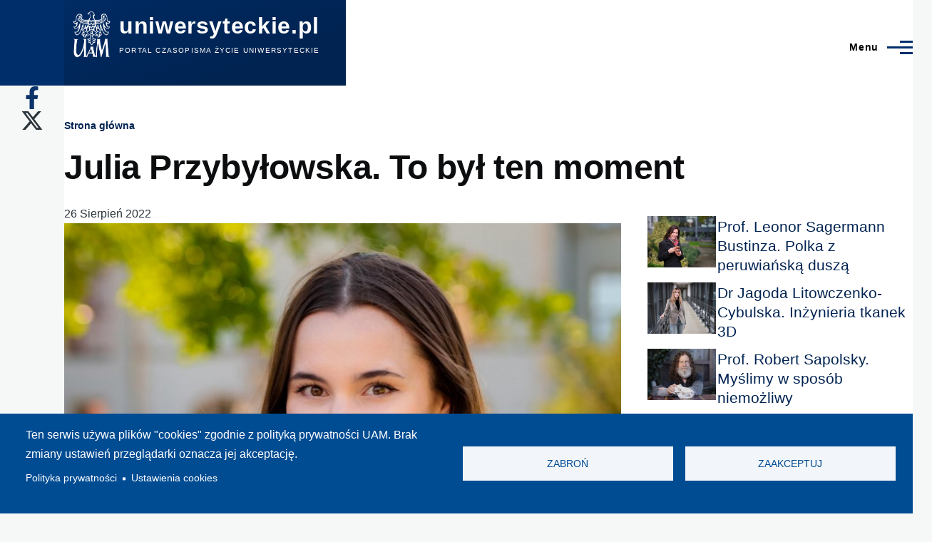

--- FILE ---
content_type: text/html; charset=UTF-8
request_url: https://uniwersyteckie.pl/zycie/julia-przybylowska-byl-ten-moment?page=%2C%2C%2C%2C%2C%2C2
body_size: 14514
content:
<!DOCTYPE html>
<html lang="pl" dir="ltr" prefix="content: http://purl.org/rss/1.0/modules/content/  dc: http://purl.org/dc/terms/  foaf: http://xmlns.com/foaf/0.1/  og: http://ogp.me/ns#  rdfs: http://www.w3.org/2000/01/rdf-schema#  schema: http://schema.org/  sioc: http://rdfs.org/sioc/ns#  sioct: http://rdfs.org/sioc/types#  skos: http://www.w3.org/2004/02/skos/core#  xsd: http://www.w3.org/2001/XMLSchema# " style="--color--primary-hue:214;--color--primary-saturation:100%;--color--primary-lightness:21">
  <head>
    <meta charset="utf-8" />
<script async src="/sites/default/files/google_analytics/gtag.js?t99wg1"></script>
<script>window.dataLayer = window.dataLayer || [];function gtag(){dataLayer.push(arguments)};gtag("js", new Date());gtag("set", "developer_id.dMDhkMT", true);gtag("config", "G-Y1W4JHWQG0", {"groups":"default","page_placeholder":"PLACEHOLDER_page_location","link_attribution":true,"allow_ad_personalization_signals":false});</script>
<meta name="description" content="Podczas Zjazdu Sprawozdawczo-Wyborczego został wybrany nowy zarząd Samorządu Studentów UAM. Na jego czele stanęła Julia Przybyłowska, która na co dzień studiuje dziennikarstwo i komunikację społeczną na Wydziale Nauk Politycznych i Dziennikarstwa." />
<meta name="robots" content="index, max-image-preview:standard" />
<link rel="canonical" href="https://uniwersyteckie.pl/zycie/julia-przybylowska-byl-ten-moment" />
<link rel="image_src" href="/sites/default/files/foto-naglowki/2022-08/Julia%20Przybylowska%20przewodniczaca%20samorzadu%20fot%20krzysztof%20kubiak.jpg" />
<meta property="og:type" content="article" />
<meta property="og:url" content="https://uniwersyteckie.pl/zycie/julia-przybylowska-byl-ten-moment" />
<meta property="og:title" content="Julia Przybyłowska. To był ten moment" />
<meta property="og:description" content="Podczas Zjazdu Sprawozdawczo-Wyborczego został wybrany nowy zarząd Samorządu Studentów UAM. Na jego czele stanęła Julia Przybyłowska, która na co dzień studiuje dziennikarstwo i komunikację społeczną na Wydziale Nauk Politycznych i Dziennikarstwa." />
<meta property="og:image" content="https://uniwersyteckie.pl/sites/default/files/foto-naglowki/2022-08/Julia%20Przybylowska%20przewodniczaca%20samorzadu%20fot%20krzysztof%20kubiak.jpg" />
<meta property="og:image:alt" content="Julia Przybyłowska Fot. Krzysztof Kubiak" />
<meta name="Generator" content="Drupal 11 (https://www.drupal.org)" />
<meta name="MobileOptimized" content="width" />
<meta name="HandheldFriendly" content="true" />
<meta name="viewport" content="width=device-width, initial-scale=1.0" />
<link rel="icon" href="/favicon.ico" type="image/vnd.microsoft.icon" />
<link rel="alternate" hreflang="pl" href="https://uniwersyteckie.pl/zycie/julia-przybylowska-byl-ten-moment" />
<script>window.a2a_config=window.a2a_config||{};a2a_config.callbacks=[];a2a_config.overlays=[];a2a_config.templates={};</script>
<style>padding: 15px 0px;</style>

    <title>Julia Przybyłowska. To był ten moment | uniwersyteckie.pl</title>
    <link rel="stylesheet" media="all" href="/sites/default/files/css/css_gExledT_nQalmxadiR4pid28dpZ8ECePn8CoFb6HjIU.css?delta=0&amp;language=pl&amp;theme=olivero&amp;include=[base64]" />
<link rel="stylesheet" media="all" href="/sites/default/files/css/css_BUJt50O0nxskIX-9LNPKzeHMnxlwff1y-RPjdAJswyA.css?delta=1&amp;language=pl&amp;theme=olivero&amp;include=[base64]" />

    <script type="application/json" data-drupal-selector="drupal-settings-json">{"path":{"baseUrl":"\/","pathPrefix":"","currentPath":"node\/3382","currentPathIsAdmin":false,"isFront":false,"currentLanguage":"pl","currentQuery":{"page":",,,,,,2"}},"pluralDelimiter":"\u0003","suppressDeprecationErrors":true,"ajaxPageState":{"libraries":"[base64]","theme":"olivero","theme_token":null},"ajaxTrustedUrl":{"\/search\/node":true},"google_analytics":{"account":"G-Y1W4JHWQG0","trackOutbound":true,"trackMailto":true,"trackTel":true,"trackDownload":true,"trackDownloadExtensions":"7z|aac|arc|arj|asf|asx|avi|bin|csv|doc(x|m)?|dot(x|m)?|exe|flv|gif|gz|gzip|hqx|jar|jpe?g|js|mp(2|3|4|e?g)|mov(ie)?|msi|msp|pdf|phps|png|ppt(x|m)?|pot(x|m)?|pps(x|m)?|ppam|sld(x|m)?|thmx|qtm?|ra(m|r)?|sea|sit|tar|tgz|torrent|txt|wav|wma|wmv|wpd|xls(x|m|b)?|xlt(x|m)|xlam|xml|z|zip","trackColorbox":true},"button_text":"Scroll to top","button_style":"image","button_animation":"fade","button_animation_speed":200,"scroll_distance":100,"scroll_speed":300,"cookies":{"cookiesjsr":{"config":{"cookie":{"name":"cookiesjsr","expires":31536000000,"domain":"","sameSite":"Lax","secure":false},"library":{"libBasePath":"https:\/\/cdn.jsdelivr.net\/gh\/jfeltkamp\/cookiesjsr@1\/dist","libPath":"https:\/\/cdn.jsdelivr.net\/gh\/jfeltkamp\/cookiesjsr@1\/dist\/cookiesjsr.min.js","scrollLimit":0},"callback":{"method":"post","url":"\/cookies\/consent\/callback.json","headers":[]},"interface":{"openSettingsHash":"#editCookieSettings","showDenyAll":true,"denyAllOnLayerClose":false,"settingsAsLink":true,"availableLangs":["pl"],"defaultLang":"pl","groupConsent":false,"cookieDocs":false}},"services":{"functional":{"id":"functional","services":[{"key":"functional","type":"functional","name":"Required functional","info":{"value":"\u003Ctable\u003E\r\n\t\u003Cthead\u003E\r\n\t\t\u003Ctr\u003E\r\n\t\t\t\u003Cth width=\u002215%\u0022\u003ECookie name\u003C\/th\u003E\r\n\t\t\t\u003Cth width=\u002215%\u0022\u003EDefault expiration time\u003C\/th\u003E\r\n\t\t\t\u003Cth\u003EDescription\u003C\/th\u003E\r\n\t\t\u003C\/tr\u003E\r\n\t\u003C\/thead\u003E\r\n\t\u003Ctbody\u003E\r\n\t\t\u003Ctr\u003E\r\n\t\t\t\u003Ctd\u003E\u003Ccode dir=\u0022ltr\u0022 translate=\u0022no\u0022\u003ESSESS\u0026lt;ID\u0026gt;\u003C\/code\u003E\u003C\/td\u003E\r\n\t\t\t\u003Ctd\u003E1 month\u003C\/td\u003E\r\n\t\t\t\u003Ctd\u003EIf you are logged in to this website, a session cookie is required to identify and connect your browser to your user account in the server backend of this website.\u003C\/td\u003E\r\n\t\t\u003C\/tr\u003E\r\n\t\t\u003Ctr\u003E\r\n\t\t\t\u003Ctd\u003E\u003Ccode dir=\u0022ltr\u0022 translate=\u0022no\u0022\u003Ecookiesjsr\u003C\/code\u003E\u003C\/td\u003E\r\n\t\t\t\u003Ctd\u003E1 year\u003C\/td\u003E\r\n\t\t\t\u003Ctd\u003EWhen you visited this website for the first time, you were asked for your permission to use several services (including those from third parties) that require data to be saved in your browser (cookies, local storage). Your decisions about each service (allow, deny) are stored in this cookie and are reused each time you visit this website.\u003C\/td\u003E\r\n\t\t\u003C\/tr\u003E\r\n\t\u003C\/tbody\u003E\r\n\u003C\/table\u003E\r\n","format":"full_html"},"uri":"","needConsent":false}],"weight":1}},"translation":{"_core":{"default_config_hash":"PpB_t3-mnEd5Lckhxc9rfquSMa0CndPslGvJZlcg61E"},"langcode":"pl","bannerText":"Ten serwis u\u017cywa plik\u00f3w \u0022cookies\u0022 zgodnie z polityk\u0105 prywatno\u015bci UAM.\r\nBrak zmiany ustawie\u0144 przegl\u0105darki oznacza jej akceptacj\u0119.","privacyPolicy":"Polityka prywatno\u015bci","privacyUri":"https:\/\/amu.edu.pl\/polityka-prywatnosci","imprint":"Imprint","imprintUri":"","cookieDocs":"Cookie documentation","cookieDocsUri":"\/cookies\/documentation","officialWebsite":"Official website","denyAll":"Zabro\u0144 ","alwaysActive":"Zawsze\u00a0w\u0142\u0105czone","settings":"Ustawienia cookies","acceptAll":"Zaakceptuj","requiredCookies":"Wymagane cookies","cookieSettings":"Ustawienia cookies","close":"Zamknij","readMore":"Czytaj dalej","allowed":"Dozwolone","denied":"Zabronione","settingsAllServices":"Ustawienia dla wszystkich us\u0142ug","saveSettings":"Zapisz","default_langcode":"en","disclaimerText":"All cookie information is subject to change by the service providers. We update this information regularly.","disclaimerTextPosition":"both","processorDetailsLabel":"Processor Company Details","processorLabel":"Firma","processorWebsiteUrlLabel":"Company Website","processorPrivacyPolicyUrlLabel":"Company Privacy Policy","processorCookiePolicyUrlLabel":"Company Cookie Policy","processorContactLabel":"Data Protection Contact Details","placeholderAcceptAllText":"Akceptuj wszystkie cookies","functional":{"title":"Functional","details":"Cookies are small text files that are placed by your browser on your device in order to store certain information. Using the information that is stored and returned, a website can recognize that you have previously accessed and visited it using the browser on your end device. We use this information to arrange and display the website optimally in accordance with your preferences. Within this process, only the cookie itself is identified on your device. Personal data is only stored following your express consent or where this is absolutely necessary to enable use the service provided by us and accessed by you."}}},"cookiesTexts":{"_core":{"default_config_hash":"PpB_t3-mnEd5Lckhxc9rfquSMa0CndPslGvJZlcg61E"},"langcode":"pl","bannerText":"Ten serwis u\u017cywa plik\u00f3w \u0022cookies\u0022 zgodnie z polityk\u0105 prywatno\u015bci UAM.\r\nBrak zmiany ustawie\u0144 przegl\u0105darki oznacza jej akceptacj\u0119.","privacyPolicy":"Polityka prywatno\u015bci","privacyUri":"https:\/\/amu.edu.pl\/polityka-prywatnosci","imprint":"Imprint","imprintUri":"","cookieDocs":"Cookie documentation","cookieDocsUri":"\/cookies\/documentation","officialWebsite":"Official website","denyAll":"Zabro\u0144 ","alwaysActive":"Zawsze\u00a0w\u0142\u0105czone","settings":"Ustawienia cookies","acceptAll":"Zaakceptuj","requiredCookies":"Wymagane cookies","cookieSettings":"Ustawienia cookies","close":"Zamknij","readMore":"Czytaj dalej","allowed":"Dozwolone","denied":"Zabronione","settingsAllServices":"Ustawienia dla wszystkich us\u0142ug","saveSettings":"Zapisz","default_langcode":"en","disclaimerText":"All cookie information is subject to change by the service providers. We update this information regularly.","disclaimerTextPosition":"both","processorDetailsLabel":"Processor Company Details","processorLabel":"Firma","processorWebsiteUrlLabel":"Company Website","processorPrivacyPolicyUrlLabel":"Company Privacy Policy","processorCookiePolicyUrlLabel":"Company Cookie Policy","processorContactLabel":"Data Protection Contact Details","placeholderAcceptAllText":"Akceptuj wszystkie cookies"},"services":{"functional":{"uuid":"3193f46f-a03d-4167-b767-615944f7929a","langcode":"pl","status":true,"dependencies":[],"_core":{"default_config_hash":"N-O3629vb-jExOxfM0FYcfPzEu6QVzgWHMm06jMERLg"},"id":"functional","label":"Required functional","group":"functional","info":{"value":"\u003Ctable\u003E\r\n\t\u003Cthead\u003E\r\n\t\t\u003Ctr\u003E\r\n\t\t\t\u003Cth width=\u002215%\u0022\u003ECookie name\u003C\/th\u003E\r\n\t\t\t\u003Cth width=\u002215%\u0022\u003EDefault expiration time\u003C\/th\u003E\r\n\t\t\t\u003Cth\u003EDescription\u003C\/th\u003E\r\n\t\t\u003C\/tr\u003E\r\n\t\u003C\/thead\u003E\r\n\t\u003Ctbody\u003E\r\n\t\t\u003Ctr\u003E\r\n\t\t\t\u003Ctd\u003E\u003Ccode dir=\u0022ltr\u0022 translate=\u0022no\u0022\u003ESSESS\u0026lt;ID\u0026gt;\u003C\/code\u003E\u003C\/td\u003E\r\n\t\t\t\u003Ctd\u003E1 month\u003C\/td\u003E\r\n\t\t\t\u003Ctd\u003EIf you are logged in to this website, a session cookie is required to identify and connect your browser to your user account in the server backend of this website.\u003C\/td\u003E\r\n\t\t\u003C\/tr\u003E\r\n\t\t\u003Ctr\u003E\r\n\t\t\t\u003Ctd\u003E\u003Ccode dir=\u0022ltr\u0022 translate=\u0022no\u0022\u003Ecookiesjsr\u003C\/code\u003E\u003C\/td\u003E\r\n\t\t\t\u003Ctd\u003E1 year\u003C\/td\u003E\r\n\t\t\t\u003Ctd\u003EWhen you visited this website for the first time, you were asked for your permission to use several services (including those from third parties) that require data to be saved in your browser (cookies, local storage). Your decisions about each service (allow, deny) are stored in this cookie and are reused each time you visit this website.\u003C\/td\u003E\r\n\t\t\u003C\/tr\u003E\r\n\t\u003C\/tbody\u003E\r\n\u003C\/table\u003E\r\n","format":"full_html"},"consentRequired":false,"purpose":"Essential functional cookies to provide general functionality","processor":"","processorContact":"","processorUrl":"","processorPrivacyPolicyUrl":"","processorCookiePolicyUrl":"","placeholderMainText":"This content is blocked because required functional cookies have not been accepted.","placeholderAcceptText":"Only accept required functional cookies"}},"groups":{"functional":{"uuid":"f5fdbd09-95bf-4847-8908-1d284c31ccf1","langcode":"pl","status":true,"dependencies":[],"_core":{"default_config_hash":"aHm4Q63Ge97tcktTa_qmUqJMir45iyGY2lEvvqPW68g"},"id":"functional","label":"Functional","weight":1,"title":"Functional","details":"Cookies are small text files that are placed by your browser on your device in order to store certain information. Using the information that is stored and returned, a website can recognize that you have previously accessed and visited it using the browser on your end device. We use this information to arrange and display the website optimally in accordance with your preferences. Within this process, only the cookie itself is identified on your device. Personal data is only stored following your express consent or where this is absolutely necessary to enable use the service provided by us and accessed by you."},"marketing":{"uuid":"c51222e8-583e-4f0a-9308-4f45d55bed78","langcode":"pl","status":true,"dependencies":[],"_core":{"default_config_hash":"JkP6try0AxX_f4RpFEletep5NHSlVB1BbGw0snW4MO8"},"id":"marketing","label":"Marketing","weight":20,"title":"Marketing","details":"Customer communication and marketing tools."},"performance":{"uuid":"2eb9a71b-8b9a-4e1e-9df8-b78e347c01ec","langcode":"pl","status":true,"dependencies":[],"_core":{"default_config_hash":"Jv3uIJviBj7D282Qu1ZpEQwuOEb3lCcDvx-XVHeOJpw"},"id":"performance","label":"Wydajno\u015b\u0107","weight":30,"title":"Performance Cookies","details":"Performance cookies collect aggregated information about how our website is used. The purpose of this is to improve its attractiveness, content and functionality. These cookies help us to determine whether, how often and for how long particular sub-pages of our website are accessed and which content users are particularly interested in. Search terms, country, region and (where applicable) the city from which the website is accessed are also recorded, as is the proportion of mobile devices that are used to access the website. We use this information to compile statistical reports that help us tailor the content of our website to your needs and optimize our offer."},"social":{"uuid":"708ea49a-072c-47f5-b434-8168b08ab449","langcode":"pl","status":true,"dependencies":[],"_core":{"default_config_hash":"w9uS0Ktbh58ffWxW1ue_MKgB_he6iZPMx2Pc6tN4K4o"},"id":"social","label":"Social Plugins","weight":20,"title":"Social Plugins","details":"Social media widgets provide additional content originally published on third party platforms."},"tracking":{"uuid":"a6051b43-af0f-4658-8bc9-c17d16725e73","langcode":"pl","status":true,"dependencies":[],"_core":{"default_config_hash":"_gYDe3qoEc6L5uYR6zhu5V-3ARLlyis9gl1diq7Tnf4"},"id":"tracking","label":"Tracking","weight":10,"title":"Tracking cookies","details":"Marketing cookies come from external advertising companies (\u0022third-party cookies\u0022) and are used to collect information about the websites visited by the user. The purpose of this is to create and display target group-oriented content and advertising for the user."},"video":{"uuid":"24de456c-c2c4-4ffa-8c29-91966690d067","langcode":"pl","status":true,"dependencies":[],"_core":{"default_config_hash":"w1WnCmP2Xfgx24xbx5u9T27XLF_ZFw5R0MlO-eDDPpQ"},"id":"video","label":"Filmy","weight":40,"title":"Wideo","details":"Us\u0142uga udost\u0119pniania wideo pomo\u017ce doda\u0107 multimedia do strony i zwi\u0119kszy\u0107 jej ogladalno\u015b\u0107."}}},"statistics":{"data":{"nid":"3382"},"url":"\/modules\/contrib\/statistics\/statistics.php"},"blazy":{"loadInvisible":false,"offset":100,"saveViewportOffsetDelay":50,"validateDelay":25,"container":"","loader":true,"unblazy":false,"visibleClass":false},"blazyIo":{"disconnect":false,"rootMargin":"0px","threshold":[0,0.25,0.5,0.75,1]},"user":{"uid":0,"permissionsHash":"7fc0e86b202f3079ddea400ed8543da1a498c2761985d47ad9dc5308999de784"}}</script>
<script src="/sites/default/files/js/js_6nzIVdCJcnjkwjZXiEJsjjY3C0yA2rRBwSHlKg8_55s.js?scope=header&amp;delta=0&amp;language=pl&amp;theme=olivero&amp;include=[base64]"></script>
<script src="/modules/contrib/cookies/js/cookiesjsr.conf.js?v=11.2.10" defer></script>
<script src="https://use.fontawesome.com/releases/v6.4.2/js/all.js" defer crossorigin="anonymous"></script>
<script src="https://use.fontawesome.com/releases/v6.4.2/js/v4-shims.js" defer crossorigin="anonymous"></script>

    
<link rel="preload" href="/core/themes/olivero/fonts/metropolis/Metropolis-Regular.woff2" as="font" type="font/woff2" crossorigin>
<link rel="preload" href="/core/themes/olivero/fonts/metropolis/Metropolis-SemiBold.woff2" as="font" type="font/woff2" crossorigin>
<link rel="preload" href="/core/themes/olivero/fonts/metropolis/Metropolis-Bold.woff2" as="font" type="font/woff2" crossorigin>
<link rel="preload" href="/core/themes/olivero/fonts/lora/lora-v14-latin-regular.woff2" as="font" type="font/woff2" crossorigin>
    <noscript><link rel="stylesheet" href="/core/themes/olivero/css/components/navigation/nav-primary-no-js.css?t99wg1" />
</noscript>
  </head>
  <body class="path-node page-node-type-artykul">
        <a href="#main-content" class="visually-hidden focusable skip-link">
      Przejdź do treści
    </a>
    
      <div class="dialog-off-canvas-main-canvas" data-off-canvas-main-canvas>
    
<div id="page-wrapper" class="page-wrapper">
  <div id="page">

          <header id="header" class="site-header" data-drupal-selector="site-header" role="banner">

                <div class="site-header__fixable" data-drupal-selector="site-header-fixable">
          <div class="site-header__initial">
            <button class="sticky-header-toggle" data-drupal-selector="sticky-header-toggle" role="switch" aria-controls="site-header__inner" aria-label="Przyklejony nagłówek" aria-checked="false">
              <span class="sticky-header-toggle__icon">
                <span></span>
                <span></span>
                <span></span>
              </span>
            </button>
          </div>

                    <div id="site-header__inner" class="site-header__inner" data-drupal-selector="site-header-inner">
            <div class="container site-header__inner__container">

              


<div id="block-olivero-site-branding" class="site-branding block block-system block-system-branding-block">
  
    
    <div class="site-branding__inner">
          <a href="/" rel="home" class="site-branding__logo">
        <img src="/sites/default/files/Logo_UAM_czarne_negatyw_RGB-removebg-preview_1.png" alt="Strona główna" fetchpriority="high"/>
      </a>
              <div class="site-branding__text">
                  <div class="site-branding__name">
            <a href="/" rel="home" title="Strona główna">uniwersyteckie.pl</a>
          </div>
                          <div class="site-branding__slogan">Portal czasopisma Życie Uniwersyteckie </div>
              </div>
      </div>
</div>

<div class="header-nav-overlay" data-drupal-selector="header-nav-overlay"></div>


                              <div class="mobile-buttons" data-drupal-selector="mobile-buttons">
                  <button class="mobile-nav-button" data-drupal-selector="mobile-nav-button" aria-label="Menu Główne" aria-controls="header-nav" aria-expanded="false">
                    <span class="mobile-nav-button__label">Menu</span>
                    <span class="mobile-nav-button__icon"></span>
                  </button>
                </div>

                <div id="header-nav" class="header-nav" data-drupal-selector="header-nav">
                  
<div class="search-block-form block block-search-narrow" data-drupal-selector="search-block-form" id="block-olivero-search-form-narrow" role="search">
  
    
      <div class="content">
      <form action="/search/node" method="get" id="search-block-form" accept-charset="UTF-8" class="search-form search-block-form">
  <div class="clearfix js-form-item form-item js-form-type-search form-item-keys js-form-item-keys form-no-label">
      <label for="edit-keys" class="form-item__label visually-hidden">Szukaj</label>
        <input title="Wprowadź słowa, które mają zostać wyszukane." placeholder="Wyszukaj po słowie kluczowym lub frazie." data-drupal-selector="edit-keys" type="search" id="edit-keys" name="keys" value="" size="15" maxlength="128" class="form-search form-element form-element--type-search form-element--api-search" />

        </div>
<div data-drupal-selector="edit-actions" class="form-actions js-form-wrapper form-wrapper" id="edit-actions"><button class="button--primary search-form__submit button js-form-submit form-submit" data-drupal-selector="edit-submit" type="submit" id="edit-submit" value="Szukaj">
    <span class="icon--search"></span>
    <span class="visually-hidden">Szukaj</span>
</button>

</div>

</form>

    </div>
  </div>
<nav  id="block-olivero-main-menu" class="primary-nav block block-menu navigation menu--main" aria-labelledby="block-olivero-main-menu-menu" role="navigation">
            
  <h2 class="visually-hidden block__title" id="block-olivero-main-menu-menu">Główna nawigacja</h2>
  
        


          
        
    <ul  class="menu primary-nav__menu primary-nav__menu--level-1" data-drupal-selector="primary-nav-menu--level-1">
            
                          
        
        
        <li class="primary-nav__menu-item primary-nav__menu-item--link primary-nav__menu-item--level-1">
                              
                      <a href="/nauka" class="primary-nav__menu-link primary-nav__menu-link--link primary-nav__menu-link--level-1" data-drupal-selector="primary-nav-menu-link-has-children" data-drupal-link-system-path="taxonomy/term/10">            <span class="primary-nav__menu-link-inner primary-nav__menu-link-inner--level-1">Nauka</span>
          </a>

            
                  </li>
      
                          
        
        
        <li class="primary-nav__menu-item primary-nav__menu-item--link primary-nav__menu-item--level-1">
                              
                      <a href="/wydarzenia" class="primary-nav__menu-link primary-nav__menu-link--link primary-nav__menu-link--level-1" data-drupal-selector="primary-nav-menu-link-has-children" data-drupal-link-system-path="taxonomy/term/11">            <span class="primary-nav__menu-link-inner primary-nav__menu-link-inner--level-1">Wydarzenia</span>
          </a>

            
                  </li>
      
                          
        
        
        <li class="primary-nav__menu-item primary-nav__menu-item--nolink primary-nav__menu-item--level-1 primary-nav__menu-item--has-children" data-drupal-selector="primary-nav-menu-item-has-children">
                              
                      <span class="primary-nav__menu-link primary-nav__menu-link--nolink primary-nav__menu-link--level-1 primary-nav__menu-link--has-children" data-drupal-selector="primary-nav-menu-link-has-children">Jednostki UAM</span>

                                                        
                <button class="primary-nav__button-toggle" data-drupal-selector="primary-nav-submenu-toggle-button" aria-controls="primary-menu-item-123" aria-expanded="false" aria-hidden="true" tabindex="-1">
                  <span class="visually-hidden">Jednostki UAM sub-navigation</span>
                  <span class="icon--menu-toggle"></span>
                </button>
              
                                      
              <span data-drupal-selector="primary-nav-menu-🥕" class="primary-nav__menu-🥕"></span>
    
    <ul  class="menu primary-nav__menu primary-nav__menu--level-2" data-drupal-selector="primary-nav-menu--level-2" id="primary-menu-item-123">
            
                          
        
        
        <li class="primary-nav__menu-item primary-nav__menu-item--link primary-nav__menu-item--level-2">
                              
                      <a href="/wydzial-anglistyki" class="primary-nav__menu-link primary-nav__menu-link--link primary-nav__menu-link--level-2" data-drupal-link-system-path="taxonomy/term/14">            <span class="primary-nav__menu-link-inner primary-nav__menu-link-inner--level-2">Wydział Anglistyki</span>
          </a>

            
                  </li>
      
                          
        
        
        <li class="primary-nav__menu-item primary-nav__menu-item--link primary-nav__menu-item--level-2">
                              
                      <a href="/wydzial-antropologii-i-kulturoznawstwa" class="primary-nav__menu-link primary-nav__menu-link--link primary-nav__menu-link--level-2" data-drupal-link-system-path="taxonomy/term/221">            <span class="primary-nav__menu-link-inner primary-nav__menu-link-inner--level-2">Wydział Antropologii i Kulturoznawstwa</span>
          </a>

            
                  </li>
      
                          
        
        
        <li class="primary-nav__menu-item primary-nav__menu-item--link primary-nav__menu-item--level-2">
                              
                      <a href="/wydzial-archeologii" class="primary-nav__menu-link primary-nav__menu-link--link primary-nav__menu-link--level-2" data-drupal-link-system-path="taxonomy/term/222">            <span class="primary-nav__menu-link-inner primary-nav__menu-link-inner--level-2">Wydział Archeologii</span>
          </a>

            
                  </li>
      
                          
        
        
        <li class="primary-nav__menu-item primary-nav__menu-item--link primary-nav__menu-item--level-2">
                              
                      <a href="/wydzial-biologii" class="primary-nav__menu-link primary-nav__menu-link--link primary-nav__menu-link--level-2" data-drupal-link-system-path="taxonomy/term/15">            <span class="primary-nav__menu-link-inner primary-nav__menu-link-inner--level-2">Wydział Biologii</span>
          </a>

            
                  </li>
      
                          
        
        
        <li class="primary-nav__menu-item primary-nav__menu-item--link primary-nav__menu-item--level-2">
                              
                      <a href="/wydzial-chemii" class="primary-nav__menu-link primary-nav__menu-link--link primary-nav__menu-link--level-2" data-drupal-link-system-path="taxonomy/term/16">            <span class="primary-nav__menu-link-inner primary-nav__menu-link-inner--level-2">Wydział Chemii</span>
          </a>

            
                  </li>
      
                          
        
        
        <li class="primary-nav__menu-item primary-nav__menu-item--link primary-nav__menu-item--level-2">
                              
                      <a href="/wydzial-etnolingwistyki" class="primary-nav__menu-link primary-nav__menu-link--link primary-nav__menu-link--level-2" data-drupal-link-system-path="taxonomy/term/1063">            <span class="primary-nav__menu-link-inner primary-nav__menu-link-inner--level-2">Wydział Etnolingwistyki</span>
          </a>

            
                  </li>
      
                          
        
        
        <li class="primary-nav__menu-item primary-nav__menu-item--link primary-nav__menu-item--level-2">
                              
                      <a href="/wydzial-filologii-polskiej-i-klasycznej" class="primary-nav__menu-link primary-nav__menu-link--link primary-nav__menu-link--level-2" data-drupal-link-system-path="taxonomy/term/17">            <span class="primary-nav__menu-link-inner primary-nav__menu-link-inner--level-2">Wydział Filologii Polskiej i Klasycznej</span>
          </a>

            
                  </li>
      
                          
        
        
        <li class="primary-nav__menu-item primary-nav__menu-item--link primary-nav__menu-item--level-2">
                              
                      <a href="/wydzial-filozoficzny" class="primary-nav__menu-link primary-nav__menu-link--link primary-nav__menu-link--level-2" data-drupal-link-system-path="taxonomy/term/223">            <span class="primary-nav__menu-link-inner primary-nav__menu-link-inner--level-2">Wydział Filozoficzny</span>
          </a>

            
                  </li>
      
                          
        
        
        <li class="primary-nav__menu-item primary-nav__menu-item--link primary-nav__menu-item--level-2">
                              
                      <a href="/wydzial-fizyki-i-astronomii" class="primary-nav__menu-link primary-nav__menu-link--link primary-nav__menu-link--level-2" data-drupal-link-system-path="taxonomy/term/18">            <span class="primary-nav__menu-link-inner primary-nav__menu-link-inner--level-2">Wydział Fizyki i Astronomii</span>
          </a>

            
                  </li>
      
                          
        
        
        <li class="primary-nav__menu-item primary-nav__menu-item--link primary-nav__menu-item--level-2">
                              
                      <a href="/wydzial-geografii-spol-ekonom-i-gosp-przestrzennej" class="primary-nav__menu-link primary-nav__menu-link--link primary-nav__menu-link--level-2" data-drupal-link-system-path="taxonomy/term/218">            <span class="primary-nav__menu-link-inner primary-nav__menu-link-inner--level-2">Wydział Geografii Społ.- Ekonom. i Gosp. Przestrzennej</span>
          </a>

            
                  </li>
      
                          
        
        
        <li class="primary-nav__menu-item primary-nav__menu-item--link primary-nav__menu-item--level-2">
                              
                      <a href="/wydzial-historii" class="primary-nav__menu-link primary-nav__menu-link--link primary-nav__menu-link--level-2" data-drupal-link-system-path="taxonomy/term/19">            <span class="primary-nav__menu-link-inner primary-nav__menu-link-inner--level-2">Wydział Historii</span>
          </a>

            
                  </li>
      
                          
        
        
        <li class="primary-nav__menu-item primary-nav__menu-item--link primary-nav__menu-item--level-2">
                              
                      <a href="/wydzial-matematyki-i-informatyki" class="primary-nav__menu-link primary-nav__menu-link--link primary-nav__menu-link--level-2" data-drupal-link-system-path="taxonomy/term/20">            <span class="primary-nav__menu-link-inner primary-nav__menu-link-inner--level-2">Wydział Matematyki i Informatyki</span>
          </a>

            
                  </li>
      
                          
        
        
        <li class="primary-nav__menu-item primary-nav__menu-item--link primary-nav__menu-item--level-2">
                              
                      <a href="/wydzial-nauk-geograficznych-i-geologicznych" class="primary-nav__menu-link primary-nav__menu-link--link primary-nav__menu-link--level-2" data-drupal-link-system-path="taxonomy/term/21">            <span class="primary-nav__menu-link-inner primary-nav__menu-link-inner--level-2">Wydział Nauk Geograficznych i Geologicznych</span>
          </a>

            
                  </li>
      
                          
        
        
        <li class="primary-nav__menu-item primary-nav__menu-item--link primary-nav__menu-item--level-2">
                              
                      <a href="/wydzial-nauk-politycznych-i-dziennikarstwa" class="primary-nav__menu-link primary-nav__menu-link--link primary-nav__menu-link--level-2" data-drupal-link-system-path="taxonomy/term/22">            <span class="primary-nav__menu-link-inner primary-nav__menu-link-inner--level-2">Wydział Nauk Politycznych i Dziennikarstwa</span>
          </a>

            
                  </li>
      
                          
        
        
        <li class="primary-nav__menu-item primary-nav__menu-item--link primary-nav__menu-item--level-2">
                              
                      <a href="/wydzial-nauk-o-sztuce" class="primary-nav__menu-link primary-nav__menu-link--link primary-nav__menu-link--level-2" data-drupal-link-system-path="taxonomy/term/224">            <span class="primary-nav__menu-link-inner primary-nav__menu-link-inner--level-2">Wydział Nauk o Sztuce</span>
          </a>

            
                  </li>
      
                          
        
        
        <li class="primary-nav__menu-item primary-nav__menu-item--link primary-nav__menu-item--level-2">
                              
                      <a href="/wydzial-neofilologii" class="primary-nav__menu-link primary-nav__menu-link--link primary-nav__menu-link--level-2" data-drupal-link-system-path="taxonomy/term/23">            <span class="primary-nav__menu-link-inner primary-nav__menu-link-inner--level-2">Wydział Neofilologii</span>
          </a>

            
                  </li>
      
                          
        
        
        <li class="primary-nav__menu-item primary-nav__menu-item--link primary-nav__menu-item--level-2">
                              
                      <a href="/wydzial-pedagogiczno-artystyczny-w-kaliszu" class="primary-nav__menu-link primary-nav__menu-link--link primary-nav__menu-link--level-2" data-drupal-link-system-path="taxonomy/term/24">            <span class="primary-nav__menu-link-inner primary-nav__menu-link-inner--level-2">Wydział Pedagogiczno-Artystyczny w Kaliszu</span>
          </a>

            
                  </li>
      
                          
        
        
        <li class="primary-nav__menu-item primary-nav__menu-item--link primary-nav__menu-item--level-2">
                              
                      <a href="/wydzial-prawa-i-administracji" class="primary-nav__menu-link primary-nav__menu-link--link primary-nav__menu-link--level-2" data-drupal-link-system-path="taxonomy/term/25">            <span class="primary-nav__menu-link-inner primary-nav__menu-link-inner--level-2">Wydział Prawa i Administracji</span>
          </a>

            
                  </li>
      
                          
        
        
        <li class="primary-nav__menu-item primary-nav__menu-item--link primary-nav__menu-item--level-2">
                              
                      <a href="/wydzial-psychologii-i-kognitywistyki" class="primary-nav__menu-link primary-nav__menu-link--link primary-nav__menu-link--level-2" data-drupal-link-system-path="taxonomy/term/219">            <span class="primary-nav__menu-link-inner primary-nav__menu-link-inner--level-2">Wydział Psychologii i Kognitywistyki</span>
          </a>

            
                  </li>
      
                          
        
        
        <li class="primary-nav__menu-item primary-nav__menu-item--link primary-nav__menu-item--level-2">
                              
                      <a href="/wydzial-socjologii" class="primary-nav__menu-link primary-nav__menu-link--link primary-nav__menu-link--level-2" data-drupal-link-system-path="taxonomy/term/220">            <span class="primary-nav__menu-link-inner primary-nav__menu-link-inner--level-2">Wydział Socjologii</span>
          </a>

            
                  </li>
      
                          
        
        
        <li class="primary-nav__menu-item primary-nav__menu-item--link primary-nav__menu-item--level-2">
                              
                      <a href="/wydzial-studiow-edukacyjnych" class="primary-nav__menu-link primary-nav__menu-link--link primary-nav__menu-link--level-2" data-drupal-link-system-path="taxonomy/term/26">            <span class="primary-nav__menu-link-inner primary-nav__menu-link-inner--level-2">Wydział Studiów Edukacyjnych</span>
          </a>

            
                  </li>
      
                          
        
        
        <li class="primary-nav__menu-item primary-nav__menu-item--link primary-nav__menu-item--level-2">
                              
                      <a href="/wydzial-teologiczny" class="primary-nav__menu-link primary-nav__menu-link--link primary-nav__menu-link--level-2" data-drupal-link-system-path="taxonomy/term/27">            <span class="primary-nav__menu-link-inner primary-nav__menu-link-inner--level-2">Wydział Teologiczny</span>
          </a>

            
                  </li>
      
                          
        
        
        <li class="primary-nav__menu-item primary-nav__menu-item--link primary-nav__menu-item--level-2">
                              
                      <a href="/biblioteka-uniwersytecka" class="primary-nav__menu-link primary-nav__menu-link--link primary-nav__menu-link--level-2" data-drupal-link-system-path="taxonomy/term/1066">            <span class="primary-nav__menu-link-inner primary-nav__menu-link-inner--level-2">Biblioteka Uniwersytecka</span>
          </a>

            
                  </li>
      
                          
        
        
        <li class="primary-nav__menu-item primary-nav__menu-item--link primary-nav__menu-item--level-2">
                              
                      <a href="/centrum-nanobiomedyczne" class="primary-nav__menu-link primary-nav__menu-link--link primary-nav__menu-link--level-2" data-drupal-link-system-path="taxonomy/term/1065">            <span class="primary-nav__menu-link-inner primary-nav__menu-link-inner--level-2">Centrum Nanobiomedyczne</span>
          </a>

            
                  </li>
      
                          
        
        
        <li class="primary-nav__menu-item primary-nav__menu-item--link primary-nav__menu-item--level-2">
                              
                      <a href="/centrum-zaawansowanych-technologii" class="primary-nav__menu-link primary-nav__menu-link--link primary-nav__menu-link--level-2" data-drupal-link-system-path="taxonomy/term/1064">            <span class="primary-nav__menu-link-inner primary-nav__menu-link-inner--level-2">Centrum Zaawansowanych Technologii</span>
          </a>

            
                  </li>
      
                          
        
        
        <li class="primary-nav__menu-item primary-nav__menu-item--link primary-nav__menu-item--level-2">
                              
                      <a href="/collegium-polonicum-w-slubicach" class="primary-nav__menu-link primary-nav__menu-link--link primary-nav__menu-link--level-2" data-drupal-link-system-path="taxonomy/term/40">            <span class="primary-nav__menu-link-inner primary-nav__menu-link-inner--level-2">Collegium Polonicum w Słubicach</span>
          </a>

            
                  </li>
      
                          
        
        
        <li class="primary-nav__menu-item primary-nav__menu-item--link primary-nav__menu-item--level-2">
                              
                      <a href="/nadnotecki-instytut-w-pile" class="primary-nav__menu-link primary-nav__menu-link--link primary-nav__menu-link--level-2" data-drupal-link-system-path="taxonomy/term/39">            <span class="primary-nav__menu-link-inner primary-nav__menu-link-inner--level-2">Nadnotecki Instytut w Pile</span>
          </a>

            
                  </li>
          </ul>
  
            
                  </li>
      
                          
        
        
        <li class="primary-nav__menu-item primary-nav__menu-item--link primary-nav__menu-item--level-1">
                              
                      <a href="/administracja" class="primary-nav__menu-link primary-nav__menu-link--link primary-nav__menu-link--level-1" data-drupal-selector="primary-nav-menu-link-has-children" data-drupal-link-system-path="taxonomy/term/1060">            <span class="primary-nav__menu-link-inner primary-nav__menu-link-inner--level-1">Administracja</span>
          </a>

            
                  </li>
      
                          
        
        
        <li class="primary-nav__menu-item primary-nav__menu-item--link primary-nav__menu-item--level-1">
                              
                      <a href="/ludzie-uam" class="primary-nav__menu-link primary-nav__menu-link--link primary-nav__menu-link--level-1" data-drupal-selector="primary-nav-menu-link-has-children" data-drupal-link-system-path="taxonomy/term/294">            <span class="primary-nav__menu-link-inner primary-nav__menu-link-inner--level-1">Ludzie UAM</span>
          </a>

            
                  </li>
      
                          
        
        
        <li class="primary-nav__menu-item primary-nav__menu-item--link primary-nav__menu-item--level-1">
                              
                      <a href="/archiwum" class="primary-nav__menu-link primary-nav__menu-link--link primary-nav__menu-link--level-1" data-drupal-selector="primary-nav-menu-link-has-children" data-drupal-link-system-path="archiwum">            <span class="primary-nav__menu-link-inner primary-nav__menu-link-inner--level-1">Archiwum</span>
          </a>

            
                  </li>
          </ul>
  


  </nav>


                  

  <div class="region region--secondary-menu">
    <div class="search-block-form block block-search-wide" data-drupal-selector="search-block-form-2" id="block-olivero-search-form-wide" role="search">
  
    
      <button class="block-search-wide__button" aria-label="Formularz wyszukiwania" data-drupal-selector="block-search-wide-button">
      <svg xmlns="http://www.w3.org/2000/svg" width="22" height="23" viewBox="0 0 22 23">
  <path fill="currentColor" d="M21.7,21.3l-4.4-4.4C19,15.1,20,12.7,20,10c0-5.5-4.5-10-10-10S0,4.5,0,10s4.5,10,10,10c2.1,0,4.1-0.7,5.8-1.8l4.5,4.5c0.4,0.4,1,0.4,1.4,0S22.1,21.7,21.7,21.3z M10,18c-4.4,0-8-3.6-8-8s3.6-8,8-8s8,3.6,8,8S14.4,18,10,18z"/>
</svg>
      <span class="block-search-wide__button-close"></span>
    </button>

        <div class="block-search-wide__wrapper" data-drupal-selector="block-search-wide-wrapper" tabindex="-1">
      <div class="block-search-wide__container">
        <div class="block-search-wide__grid">
          <form action="/search/node" method="get" id="search-block-form--2" accept-charset="UTF-8" class="search-form search-block-form">
  <div class="clearfix js-form-item form-item js-form-type-search form-item-keys js-form-item-keys form-no-label">
      <label for="edit-keys--2" class="form-item__label visually-hidden">Szukaj</label>
        <input title="Wprowadź słowa, które mają zostać wyszukane." placeholder="Wyszukaj po słowie kluczowym lub frazie." data-drupal-selector="edit-keys" type="search" id="edit-keys--2" name="keys" value="" size="15" maxlength="128" class="form-search form-element form-element--type-search form-element--api-search" />

        </div>
<div data-drupal-selector="edit-actions" class="form-actions js-form-wrapper form-wrapper" id="edit-actions--2"><button class="button--primary search-form__submit button js-form-submit form-submit" data-drupal-selector="edit-submit" type="submit" id="edit-submit--2" value="Szukaj">
    <span class="icon--search"></span>
    <span class="visually-hidden">Szukaj</span>
</button>

</div>

</form>

        </div>
      </div>
    </div>
  </div>

  </div>

                </div>
                          </div>
          </div>
        </div>
      </header>
    
    <div id="main-wrapper" class="layout-main-wrapper layout-container">
      <div id="main" class="layout-main">
        <div class="main-content">
          <a id="main-content" tabindex="-1"></a>
          
          <div class="main-content__container container">
            

  <div class="region region--highlighted grid-full layout--pass--content-medium">
    <div data-drupal-messages-fallback class="hidden messages-list"></div>

  </div>

            

  <div class="region region--breadcrumb grid-full layout--pass--content-medium">
    

<div id="block-olivero-breadcrumbs" class="block block-system block-system-breadcrumb-block">
  
    
      <div class="block__content">
        <nav class="breadcrumb" role="navigation" aria-labelledby="system-breadcrumb">
    <h2 id="system-breadcrumb" class="visually-hidden">Ścieżka nawigacyjna</h2>
    <div class="breadcrumb__content">
      <ol class="breadcrumb__list">
                  <li class="breadcrumb__item">
                          <a href="/" class="breadcrumb__link">Strona główna</a>
                      </li>
              </ol>
    </div>
  </nav>

    </div>
  </div>

  </div>


                          <main role="main">
                

  <div class="region region--content-above grid-full layout--pass--content-medium">
    

<div id="block-olivero-page-title" class="block block-core block-page-title-block">
  
  

  <h1 class="title page-title">
<span>Julia Przybyłowska. To był ten moment </span>
</h1>


  
</div>

  </div>

                

  <div class="region region--content grid-full layout--pass--content-medium" id="content">
    

<div id="block-olivero-content" class="block block-system block-system-main-block">
  
    
      <div class="block__content">
      

<article data-history-node-id="3382" about="/zycie/julia-przybylowska-byl-ten-moment" class="node node--type-artykul node--view-mode-full">
  <header class="">
    
          
      </header>
  <div class="node__content">
        <div class="ds-1col clearfix">

  

  

<div class="block block-layout-builder block-field-blocknodeartykulcreated">
  
    
      <div class="block__content">
      
<span><time datetime="2022-08-26T09:45:32+02:00" title="26 Sierpień 2022">26 Sierpień 2022</time>
</span>

    </div>
  </div>


</div>
  <div class="layout layout--twocol-section layout--twocol-section--67-33">

          <div  class="layout__region layout__region--first">
        

<div class="block block-layout-builder block-field-blocknodeartykulfield-image">
  
    
      <div class="block__content">
      
            <div class="blazy blazy--field blazy--field-image blazy--field-image---custom field field--name-field-image field--type-image field--label-hidden field__item" data-blazy="">    <div data-b-token="b-9aa095b6827" class="media media--blazy media--image is-b-loading"><img alt="Julia Przybyłowska Fot. Krzysztof Kubiak" decoding="async" class="media__element b-lazy" loading="lazy" data-src="/sites/default/files/styles/de2e_standard/public/foto-naglowki/2022-08/Julia%20Przybylowska%20przewodniczaca%20samorzadu%20fot%20krzysztof%20kubiak.jpg?h=75a1dbaa&amp;itok=PB1be12I" src="data:image/svg+xml;charset=utf-8,%3Csvg%20xmlns%3D&#039;http%3A%2F%2Fwww.w3.org%2F2000%2Fsvg&#039;%20viewBox%3D&#039;0%200%201%201&#039;%2F%3E" width="1600" height="900" typeof="foaf:Image" />
        </div>
  <div class="blazy__caption"><div class="blazy__caption--description">Julia Przybyłowska Fot. Krzysztof Kubiak</div>
</div></div>
      
    </div>
  </div>


<div class="block block-layout-builder block-field-blocknodeartykulfield-autor">
  
    
      <div class="block__content">
      
            <div class="field field--name-field-autor field--type-entity-reference field--label-hidden field__item">  <div class="layout layout--twocol-section layout--twocol-section--25-75">

          <div  class="layout__region layout__region--first">
        
  <div class="field field--name-taxonomy-image field--type-image field--label-visually_hidden">
    <div class="field__label visually-hidden">Obraz</div>
              <div class="field__item">  <img loading="lazy" src="/sites/default/files/styles/field_preview/public/2020-08/123.jpg?itok=5wcQIr9r" width="128" height="150" alt="Jagoda Haloszka" typeof="foaf:Image" />


</div>
          </div>

      </div>
    
          <div  class="layout__region layout__region--second">
        
            <div class="field field--name-taxonomy-term-title field--type-ds field--label-hidden field__item"><h3 class="nazwisko-autora-artykulu">
  <a href="/jagoda-haloszka" hreflang="pl">Jagoda Haloszka</a>
</h3>
</div>
      
      </div>
    
  </div>

</div>
      
    </div>
  </div>

      </div>
    
          <div  class="layout__region layout__region--second">
        

<div class="views-element-container block block-views block-views-blocknajczesciej-czytane-block-1">
  
    
      <div class="block__content">
      <div><div class="no-display-mobile view view-najczesciej-czytane view-id-najczesciej_czytane view-display-id-block_1 js-view-dom-id-6c40bf633e65400f8e53c13cd481bf6144c7b06b71686b7267cc2a1a17f217bb">
  
    
      
      <div class="view-content">
      <table class="views-table cols-0 responsive-enabled">
      <tbody>
          <tr>
                                                                                        <td class="priority-low views-field views-field-field-image views-align-left">  <a href="/nauka/prof-leonor-sagermann-bustinza-polka-z-peruwianska-dusza" hreflang="pl"><img loading="lazy" src="/sites/default/files/styles/d3_traditional/public/foto-naglowki/2025-12/WG%20leonor%20sagermann%20bustinza%20d%207.jpg?h=6b6c6ba8&amp;itok=471LQKtB" width="300" height="225" alt="Prof. Leonor Sagermann Bustinza, fot. Władysław Gardasz" typeof="foaf:Image" />

</a>
          </td>
                                                                                        <td class="views-field views-field-title views-align-left"><a href="/nauka/prof-leonor-sagermann-bustinza-polka-z-peruwianska-dusza" hreflang="pl">Prof. Leonor Sagermann Bustinza. Polka z peruwiańską duszą </a>          </td>
              </tr>
          <tr>
                                                                                        <td class="priority-low views-field views-field-field-image views-align-left">  <a href="/nauka/dr-jagoda-litowczenko-cybulska-inzynieria-tkanek-3d" hreflang="pl"><img loading="lazy" src="/sites/default/files/styles/d3_traditional/public/foto-naglowki/2025-12/WG%20jagoda%20litowczenko%20cybulska%20d%203.jpg?h=6b6c6ba8&amp;itok=XUxXsrEY" width="300" height="225" alt="Dr Jagoda Litowczenko-Cybulska, fot. Władysław Gardasz" typeof="foaf:Image" />

</a>
          </td>
                                                                                        <td class="views-field views-field-title views-align-left"><a href="/nauka/dr-jagoda-litowczenko-cybulska-inzynieria-tkanek-3d" hreflang="pl">Dr Jagoda Litowczenko-Cybulska. Inżynieria tkanek 3D</a>          </td>
              </tr>
          <tr>
                                                                                        <td class="priority-low views-field views-field-field-image views-align-left">  <a href="/wydarzenia/prof-robert-sapolsky-myslimy-w-sposob-niemozliwy" hreflang="pl"><img loading="lazy" src="/sites/default/files/styles/d3_traditional/public/foto-naglowki/2025-10/Robert_Sapolsky_in_2023_A_05.jpg?h=581bbadd&amp;itok=dmVHU56L" width="300" height="225" alt="Fot. Christopher Michel, Wikipedia" typeof="foaf:Image" />

</a>
          </td>
                                                                                        <td class="views-field views-field-title views-align-left"><a href="/wydarzenia/prof-robert-sapolsky-myslimy-w-sposob-niemozliwy" hreflang="pl">Prof. Robert Sapolsky. Myślimy w sposób niemożliwy </a>          </td>
              </tr>
          <tr>
                                                                                        <td class="priority-low views-field views-field-field-image views-align-left">  <a href="/nauka/prof-iwona-sobkowiak-tabaka-okruchy-przeszlosci-najlepiej-widac-pod-mikroskopem" hreflang="pl"><img loading="lazy" src="/sites/default/files/styles/d3_traditional/public/foto-naglowki/2025-10/WG%20iwona%20sobkowiak%20tabak%20%205.jpg?h=291750c4&amp;itok=63PrKfEg" width="300" height="225" alt="Prof. Iwona Sobkowiak-Tabaka, fot. Władysław Gardasz" typeof="foaf:Image" />

</a>
          </td>
                                                                                        <td class="views-field views-field-title views-align-left"><a href="/nauka/prof-iwona-sobkowiak-tabaka-okruchy-przeszlosci-najlepiej-widac-pod-mikroskopem" hreflang="pl">Prof. Iwona Sobkowiak-Tabaka. „Okruchy przeszłości” najlepiej widać pod mikroskopem</a>          </td>
              </tr>
          <tr>
                                                                                        <td class="priority-low views-field views-field-field-image views-align-left">  <a href="/nauka/okielznac-pozary-lasow" hreflang="pl"><img loading="lazy" src="/sites/default/files/styles/d3_traditional/public/foto-naglowki/2025-10/WG%20wojciech%20palubicki%20d.jpg?h=6b6c6ba8&amp;itok=V_lcWi5O" width="300" height="225" alt="Dr Wojciech Pałubicki. Fot. Krzysztof Smura" typeof="foaf:Image" />

</a>
          </td>
                                                                                        <td class="views-field views-field-title views-align-left"><a href="/nauka/okielznac-pozary-lasow" hreflang="pl">Okiełznać pożary lasów </a>          </td>
              </tr>
      </tbody>
</table>

    </div>
  
          </div>
</div>

    </div>
  </div>

      </div>
    
  </div>
  <div class="layout layout--twocol-section layout--twocol-section--25-75">

          <div  class="layout__region layout__region--first">
        

<div class="block block-addtoany block-addtoany-block">
  
    
      <div class="block__content">
      <span class="a2a_kit a2a_kit_size_45 addtoany_list" data-a2a-url="https://uniwersyteckie.pl/zycie/julia-przybylowska-byl-ten-moment" data-a2a-title="Julia Przybyłowska. To był ten moment "><a class="a2a_dd addtoany_share" href="https://www.addtoany.com/share#url=https%3A%2F%2Funiwersyteckie.pl%2Fzycie%2Fjulia-przybylowska-byl-ten-moment&amp;title=Julia%20Przyby%C5%82owska.%20To%20by%C5%82%20ten%20moment%20"></a><a class="a2a_button_facebook"></a></span>

    </div>
  </div>

      </div>
    
          <div  class="layout__region layout__region--second">
        

<div class="block block-layout-builder block-field-blocknodeartykulbody">
  
    
      <div class="block__content">
      
            <div class="text-content clearfix field field--name-body field--type-text-with-summary field--label-hidden field__item"><div>
<div>
<p>&nbsp;</p>
</div>
<div>
<p><strong lang="PL-PL">Podczas Zjazdu Sprawozdawczo-Wyborczego został wybrany nowy zarząd Samorządu Studentów UAM. Na jego czele stanęła Julia Przybyłowska, która na co dzień studiuje dziennikarstwo i komunikację społeczną na Wydziale Nauk Politycznych i Dziennikarstwa. Poza studiami interesuje się kampaniami społecznymi i marketingiem. Swoją przygodę w Samorządzie zaczynała jako wolontariuszka na Studenckim Forum Jakości.&nbsp; Jak sama mówi, to właśnie ten organ zdominował jej studenckie życie.&nbsp;</strong>&nbsp;</p>
<p>&nbsp;</p>
</div>
<div>
<p><strong lang="PL-PL">Dlaczego zdecydowałaś się kandydować na stanowisko przewodniczącej?</strong>&nbsp;</p>
</div>
<div>
<p>Decyzja była przemyślana i dojrzewała we mnie bardzo długo, bo brałam przede wszystkim pod uwagę to, z jaką odpowiedzialnością wiąże się ta funkcja. Pierwsze myśli powstały już w zeszłym roku, podczas Konwentu Przewodniczących w Warszawie organizowanego przez Parlament Studentów RP. Poczułam, że to ten&nbsp; moment i czuję się przygotowana merytorycznie i że przez trzy lata m.in. jako wolontariuszka, team leaderka, organizatorka różnych przedsięwzięć czy wiceprzewodnicząca zdobyłam naprawdę ogrom wiedzy co w dużym stopniu przygotowuje mnie na to, żeby móc objąć tę funkcję.&nbsp;&nbsp;</p>
<p>&nbsp;</p>
</div>
<div>
<p><strong lang="PL-PL">Co chciałabyś kontynuować po swojej poprzedniczce?</strong>&nbsp;</p>
</div>
<div>
<p>Przede wszystkim nadal chcę tak samo otwierać Samorząd na ludzi. Przez ostatnie półtora roku moja poprzedniczka wykonała ogromną pracę, której nie można zmarnować. Samorząd potrzebuje ludzi i każde ręce są na wagę złota.&nbsp;&nbsp;</p>
<p>&nbsp;</p>
</div>
<div>
<p><strong lang="PL-PL">Jakie masz plany na rozszerzenie działalności Samorządu?&nbsp;</strong>&nbsp;</p>
</div>
<div>
<p>Chciałabym kontynuować współpracę z partnerami ze środowiska lokalnego. Naprawdę jesteśmy dobrym materiałem na partnera, który ma dostęp do tysięcy studentów w Poznaniu. Dzięki temu możemy tworzyć fajne rzeczy i jednocześnie wzmacniać naszą pozycję wizerunkową. To nam pomoże przy podejmowanych działaniach – nie tylko w projektowych, ale również statutowych. To też zniweluje obawy przed wprowadzeniem czegoś nowego. Oprócz tego chciałabym również wspierać Rady Samorządów Studentów na wydziałach, budować i dbać o relacje, które u nas się zawiązują, bo oprócz tego, że współpracujemy ze sobą jesteśmy też - po wielu latach współpracy – dobrymi znajomymi. Musimy pamiętać, że rady są dla studentów&nbsp; najważniejszym organem.&nbsp;&nbsp;</p>
</div>
<div>
<p>&nbsp;</p>
<p>Czytaj też: <a href="https://uniwersyteckie.pl/nauka/dr-krzysztof-dudakonfucjusz-mial-racje">Dr Krzysztof Duda. Konfucjusz miał rację</a></p>
</div>
</div>
</div>
      
    </div>
  </div>


<div class="block block-layout-builder block-field-blocknodeartykulfield-jednostka-uam">
  
    
      <div class="block__content">
      
      <div class="field field--name-field-jednostka-uam field--type-entity-reference field--label-hidden field__items">
              <div class="field__item"><a href="/ogolnouniwersyteckie" hreflang="pl">Ogólnouniwersyteckie</a></div>
              <div class="field__item"><a href="/wydzial-nauk-politycznych-i-dziennikarstwa" hreflang="pl">Wydział Nauk Politycznych i Dziennikarstwa</a></div>
          </div>
  
    </div>
  </div>


<div class="block block-layout-builder block-field-blocknodeartykulfield-kategoria-uzupelniajaca">
  
    
      <div class="block__content">
      
      <div class="field field--name-field-kategoria-uzupelniajaca field--type-entity-reference field--label-hidden field__items">
              <div class="field__item"><a href="/taxonomy/term/42" hreflang="pl">Wydarzenia</a></div>
          </div>
  
    </div>
  </div>

      </div>
    
  </div>

  </div>
  </article>

    </div>
  </div>

  </div>

              </main>
                        


  <div class="region region--content-below">
    

<div id="block-olivero-cookiesui" class="block block-cookies block-cookies-ui-block">
  
    
      <div class="block__content">
        
<div id="cookiesjsr"></div>

    </div>
  </div>

  </div>

          </div>
        </div>
        <div class="social-bar">
          
<div class="social-bar__inner fixable">
  <div class="rotate">
    

<div id="block-olivero-socialmedia" class="block block-block-content block-block-content2a62aaf8-57a9-431f-a060-0b80a0c28eba">
  
    
      <div class="block__content">
      
            <div class="text-content clearfix field field--name-body field--type-text-with-summary field--label-hidden field__item"><div class="social-bar">
  <a href="https://www.facebook.com/Uniwersyteckie" target="_blank" aria-label="Facebook">
    <i class="fab fa-facebook-f"></i>
  </a>
  <a href="https://twitter.com/zuniwersyteckie" target="_blank" aria-label="X">
    <i class="fa-brands fa-x-twitter"></i>
  </a>
</div>
</div>
      
    </div>
  </div>

  </div>
</div>

        </div>
      </div>
    </div>

    <footer class="site-footer">
      <div class="site-footer__inner container">
        
        

  <div class="region region--footer-bottom grid-full layout--pass--content-medium">
    

<div id="block-olivero-footercolumns" class="block block-block-content block-block-contentc71b88d4-a4f9-401a-b9ef-eaf5b0e4fdae">
  
    
      <div class="block__content">
      
            <div class="text-content clearfix field field--name-body field--type-text-with-summary field--label-hidden field__item">  <div class="footer-grid">
    <div>
      <h2>Linki</h2>
      <ul class="footer-links">
        <li><a class="footer-link" href="/o-nas">O nas</a></li>
        <li><a class="footer-link" href="/zespol">Zespół ŻU</a></li>
        <li><a class="footer-link" href="https://amu.edu.pl/deklaracja-dostepnosci">Deklaracja dostępności</a></li>
        <li><a class="footer-link" href="/archiwum">Archiwum</a></li>
     </ul>
    </div>

   <div>
      <h2>Kategorie</h2>
      <ul class="footer-links">
        <li><a class="footer-link" href="/nauka">Nauka</a></li>
        <li><a class="footer-link" href="/wydarzenia">Wydarzenia</a></li>
        <li><a class="footer-link" href="/administracja">Administracja</a></li>
		<li><a class="footer-link" href="/ludzie-uam">Ludzie UAM</a></li>
     </ul>
    </div>

    <div>
      <h2>Kontakt</h2>
      <p>
        Życie Uniwersyteckie<br>
        ul. Święty Marcin 78<br>
        61-809 Poznań<br>
        tel. 61 829 46 37<br>
        <a class="footer-link" href="mailto:redakcja@amu.edu.pl">redakcja@amu.edu.pl</a>
      </p>

    </div>
	
  </div>

</div>
      
    </div>
  </div>


<div id="block-olivero-copyrights" class="block block-block-content block-block-content0ee5371b-a25d-4a6d-bf54-eac33111f1b6">
  
    
      <div class="block__content">
      
            <div class="text-content clearfix field field--name-body field--type-text-with-summary field--label-hidden field__item"><p>© Życie Uniwersyteckie | Uniwersytet im. Adama Mickiewicza w Poznaniu</p>
</div>
      
    </div>
  </div>

  </div>

      </div>
    </footer>

    <div class="overlay" data-drupal-selector="overlay"></div>

  </div>
</div>

  </div>

    
    <script src="/sites/default/files/js/js_PYqdoqRiBl1u-It-bCbxY_lE8_XWLl-OAe3iozJiP8w.js?scope=footer&amp;delta=0&amp;language=pl&amp;theme=olivero&amp;include=[base64]"></script>
<script src="/core/assets/vendor/jquery/jquery.min.js?v=4.0.0-rc.1"></script>
<script src="/sites/default/files/js/js_eU3UH439UELvP_UQfD85TJWyFPc7IAVFs3adXUk7dFw.js?scope=footer&amp;delta=2&amp;language=pl&amp;theme=olivero&amp;include=[base64]"></script>
<script src="https://static.addtoany.com/menu/page.js" defer></script>
<script src="/sites/default/files/js/js_T-jtGZRkBW6m6bOXXNsLpMjLuZEi5jss3a-A9YTzWzk.js?scope=footer&amp;delta=4&amp;language=pl&amp;theme=olivero&amp;include=[base64]"></script>
<script src="https://cdn.jsdelivr.net/gh/jfeltkamp/cookiesjsr@1/dist/cookiesjsr-preloader.min.js" defer></script>
<script src="/sites/default/files/js/js_DDwlNK1xYj1ehwZA5rw7N4tBimp4Ej1xJwhKfwYitcE.js?scope=footer&amp;delta=6&amp;language=pl&amp;theme=olivero&amp;include=[base64]"></script>

  </body>
</html>
